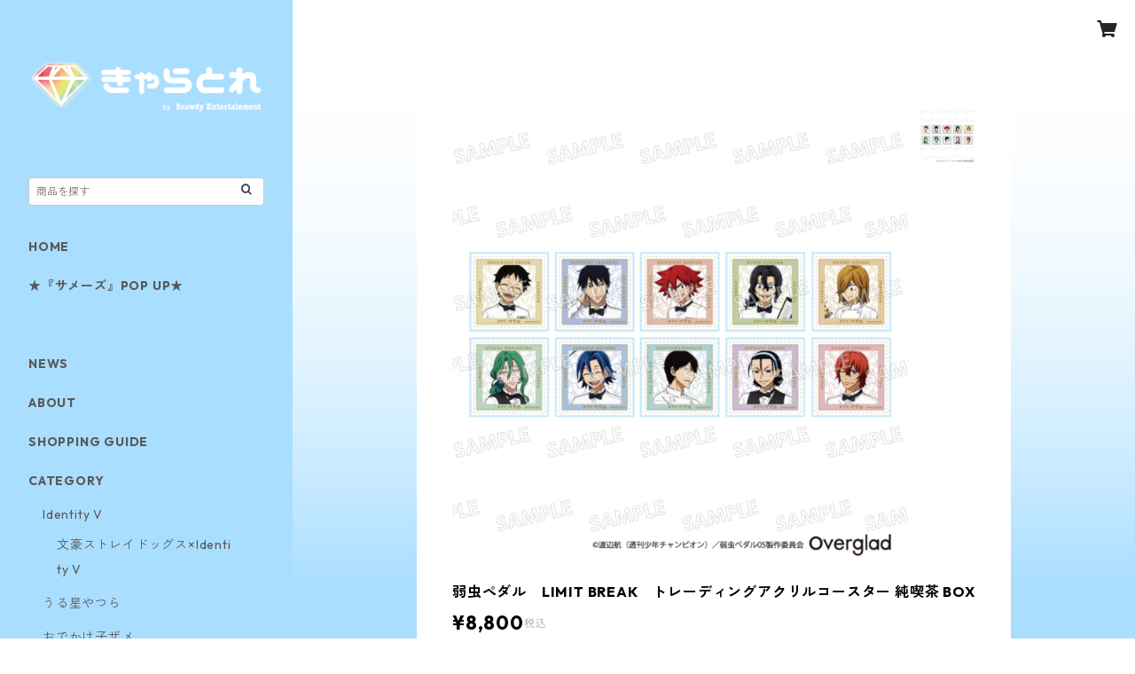

--- FILE ---
content_type: text/html; charset=UTF-8
request_url: https://shop.snawdy-e.jp/items/76712758/reviews?format=user&score=all&page=1
body_size: 1107
content:
				<li class="review01__listChild">
			<figure class="review01__itemInfo">
				<a href="/items/83658975" class="review01__imgWrap">
					<img src="https://baseec-img-mng.akamaized.net/images/item/origin/eeb14db812a603c382b84eebf31c45cb.png?imformat=generic&q=90&im=Resize,width=146,type=normal" alt="SNOW MIKU 2024　メラミンスープカレー皿" class="review01__img">
				</a>
				<figcaption class="review01__item">
					<i class="review01__iconImg ico--good"></i>
					<p class="review01__itemName">SNOW MIKU 2024　メラミンスープカレー皿</p>
										<time datetime="2024-11-24" class="review01__date">2024/11/24</time>
				</figcaption>
			</figure><!-- /.review01__itemInfo -->
								</li>
				<li class="review01__listChild">
			<figure class="review01__itemInfo">
				<a href="/items/83658974" class="review01__imgWrap">
					<img src="https://baseec-img-mng.akamaized.net/images/item/origin/e06c27ac568a4492817511b377469ee6.png?imformat=generic&q=90&im=Resize,width=146,type=normal" alt="SNOW MIKU 2024　豆皿" class="review01__img">
				</a>
				<figcaption class="review01__item">
					<i class="review01__iconImg ico--good"></i>
					<p class="review01__itemName">SNOW MIKU 2024　豆皿</p>
										<time datetime="2024-11-24" class="review01__date">2024/11/24</time>
				</figcaption>
			</figure><!-- /.review01__itemInfo -->
								</li>
				<li class="review01__listChild">
			<figure class="review01__itemInfo">
				<a href="/items/78023036" class="review01__imgWrap">
					<img src="https://baseec-img-mng.akamaized.net/images/item/origin/b990f88e48d401e1eb95389715edced5.png?imformat=generic&q=90&im=Resize,width=146,type=normal" alt="東雲めぐ　防災グッズコンプリートセット" class="review01__img">
				</a>
				<figcaption class="review01__item">
					<i class="review01__iconImg ico--good"></i>
					<p class="review01__itemName">東雲めぐ　防災グッズコンプリートセット</p>
										<time datetime="2024-08-27" class="review01__date">2024/08/27</time>
				</figcaption>
			</figure><!-- /.review01__itemInfo -->
								</li>
				<li class="review01__listChild">
			<figure class="review01__itemInfo">
				<a href="/items/63074091" class="review01__imgWrap">
					<img src="https://baseec-img-mng.akamaized.net/images/item/origin/1c34082de5df65b59862a995bf3453ff.png?imformat=generic&q=90&im=Resize,width=146,type=normal" alt="ミラキュラス　おてだま" class="review01__img">
				</a>
				<figcaption class="review01__item">
					<i class="review01__iconImg ico--good"></i>
					<p class="review01__itemName">ミラキュラス　おてだま</p>
										<p class="review01__itemVariation">ティッキー</p>
										<time datetime="2024-07-10" class="review01__date">2024/07/10</time>
				</figcaption>
			</figure><!-- /.review01__itemInfo -->
						<p class="review01__comment">安って思ってな買ったら送料やらなんやらかんやらかかって通常の倍かかったwwwwそらそうだよねwwwwwwwwwwwwww</p>
								</li>
				<li class="review01__listChild">
			<figure class="review01__itemInfo">
				<a href="/items/78023036" class="review01__imgWrap">
					<img src="https://baseec-img-mng.akamaized.net/images/item/origin/b990f88e48d401e1eb95389715edced5.png?imformat=generic&q=90&im=Resize,width=146,type=normal" alt="東雲めぐ　防災グッズコンプリートセット" class="review01__img">
				</a>
				<figcaption class="review01__item">
					<i class="review01__iconImg ico--good"></i>
					<p class="review01__itemName">東雲めぐ　防災グッズコンプリートセット</p>
										<time datetime="2024-03-06" class="review01__date">2024/03/06</time>
				</figcaption>
			</figure><!-- /.review01__itemInfo -->
						<p class="review01__comment">防災グッズ最高です！
クッションがもちもちでお気に入り
普段使いできるようにこれだけ防災局ロゴじゃないというこだわりが嬉しい
不安なときに推しから元気もらえるのでこういうグッズもっと増えればいいのに</p>
								</li>
				<li class="review01__listChild">
			<figure class="review01__itemInfo">
				<a href="/items/63074091" class="review01__imgWrap">
					<img src="https://baseec-img-mng.akamaized.net/images/item/origin/1c34082de5df65b59862a995bf3453ff.png?imformat=generic&q=90&im=Resize,width=146,type=normal" alt="ミラキュラス　おてだま" class="review01__img">
				</a>
				<figcaption class="review01__item">
					<i class="review01__iconImg ico--good"></i>
					<p class="review01__itemName">ミラキュラス　おてだま</p>
										<p class="review01__itemVariation">ティッキー</p>
										<time datetime="2022-06-22" class="review01__date">2022/06/22</time>
				</figcaption>
			</figure><!-- /.review01__itemInfo -->
								</li>
				<li class="review01__listChild">
			<figure class="review01__itemInfo">
				<a href="/items/63074091" class="review01__imgWrap">
					<img src="https://baseec-img-mng.akamaized.net/images/item/origin/1c34082de5df65b59862a995bf3453ff.png?imformat=generic&q=90&im=Resize,width=146,type=normal" alt="ミラキュラス　おてだま" class="review01__img">
				</a>
				<figcaption class="review01__item">
					<i class="review01__iconImg ico--good"></i>
					<p class="review01__itemName">ミラキュラス　おてだま</p>
										<p class="review01__itemVariation">シャノワール</p>
										<time datetime="2022-06-22" class="review01__date">2022/06/22</time>
				</figcaption>
			</figure><!-- /.review01__itemInfo -->
								</li>
				<li class="review01__listChild">
			<figure class="review01__itemInfo">
				<a href="/items/63074091" class="review01__imgWrap">
					<img src="https://baseec-img-mng.akamaized.net/images/item/origin/1c34082de5df65b59862a995bf3453ff.png?imformat=generic&q=90&im=Resize,width=146,type=normal" alt="ミラキュラス　おてだま" class="review01__img">
				</a>
				<figcaption class="review01__item">
					<i class="review01__iconImg ico--good"></i>
					<p class="review01__itemName">ミラキュラス　おてだま</p>
										<p class="review01__itemVariation">レディバグ</p>
										<time datetime="2022-06-22" class="review01__date">2022/06/22</time>
				</figcaption>
			</figure><!-- /.review01__itemInfo -->
								</li>
				<li class="review01__listChild">
			<figure class="review01__itemInfo">
				<a href="/items/55850215" class="review01__imgWrap">
					<img src="https://baseec-img-mng.akamaized.net/images/item/origin/efef3b0a8a4d28b634f49359d6489913.png?imformat=generic&q=90&im=Resize,width=146,type=normal" alt="缶マグネット　（レディバグ＆リナルージュ＆クイーンビー）" class="review01__img">
				</a>
				<figcaption class="review01__item">
					<i class="review01__iconImg ico--good"></i>
					<p class="review01__itemName">缶マグネット　（レディバグ＆リナルージュ＆クイーンビー）</p>
										<time datetime="2022-06-22" class="review01__date">2022/06/22</time>
				</figcaption>
			</figure><!-- /.review01__itemInfo -->
								</li>
				<li class="review01__listChild">
			<figure class="review01__itemInfo">
				<a href="/items/63323653" class="review01__imgWrap">
					<img src="https://baseec-img-mng.akamaized.net/images/item/origin/cef53a173f5f2da347773dae92e34f1f.png?imformat=generic&q=90&im=Resize,width=146,type=normal" alt="ミラキュラス　フレークシール　スーパーヒーローVer." class="review01__img">
				</a>
				<figcaption class="review01__item">
					<i class="review01__iconImg ico--good"></i>
					<p class="review01__itemName">ミラキュラス　フレークシール　スーパーヒーローVer.</p>
										<time datetime="2022-06-22" class="review01__date">2022/06/22</time>
				</figcaption>
			</figure><!-- /.review01__itemInfo -->
								</li>
				<li class="review01__listChild">
			<figure class="review01__itemInfo">
				<a href="/items/61092052" class="review01__imgWrap">
					<img src="https://baseec-img-mng.akamaized.net/images/item/origin/941e99190fa7f0dd3117e557015e7ca5.png?imformat=generic&q=90&im=Resize,width=146,type=normal" alt="ミラキュラス　アンブレラマーカー　（レディバグ）" class="review01__img">
				</a>
				<figcaption class="review01__item">
					<i class="review01__iconImg ico--good"></i>
					<p class="review01__itemName">ミラキュラス　アンブレラマーカー　（レディバグ）</p>
										<time datetime="2022-06-22" class="review01__date">2022/06/22</time>
				</figcaption>
			</figure><!-- /.review01__itemInfo -->
								</li>
				<li class="review01__listChild">
			<figure class="review01__itemInfo">
				<a href="/items/61092098" class="review01__imgWrap">
					<img src="https://baseec-img-mng.akamaized.net/images/item/origin/8e1584d1fd6a042fc8aa3f96d980b410.png?imformat=generic&q=90&im=Resize,width=146,type=normal" alt="ミラキュラス　アンブレラマーカー　（シャノワール）" class="review01__img">
				</a>
				<figcaption class="review01__item">
					<i class="review01__iconImg ico--good"></i>
					<p class="review01__itemName">ミラキュラス　アンブレラマーカー　（シャノワール）</p>
										<time datetime="2022-06-22" class="review01__date">2022/06/22</time>
				</figcaption>
			</figure><!-- /.review01__itemInfo -->
								</li>
				<li class="review01__listChild">
			<figure class="review01__itemInfo">
				<a href="/items/63074091" class="review01__imgWrap">
					<img src="https://baseec-img-mng.akamaized.net/images/item/origin/1c34082de5df65b59862a995bf3453ff.png?imformat=generic&q=90&im=Resize,width=146,type=normal" alt="ミラキュラス　おてだま" class="review01__img">
				</a>
				<figcaption class="review01__item">
					<i class="review01__iconImg ico--good"></i>
					<p class="review01__itemName">ミラキュラス　おてだま</p>
										<p class="review01__itemVariation">プラッグ</p>
										<time datetime="2022-06-22" class="review01__date">2022/06/22</time>
				</figcaption>
			</figure><!-- /.review01__itemInfo -->
								</li>
				<li class="review01__listChild">
			<figure class="review01__itemInfo">
				<a href="/items/61092298" class="review01__imgWrap">
					<img src="https://baseec-img-mng.akamaized.net/images/item/origin/997ac45d2bc64c9d80c9d151eaa130dc.png?imformat=generic&q=90&im=Resize,width=146,type=normal" alt="ミラキュラス　アクセサリースタンド" class="review01__img">
				</a>
				<figcaption class="review01__item">
					<i class="review01__iconImg ico--good"></i>
					<p class="review01__itemName">ミラキュラス　アクセサリースタンド</p>
										<time datetime="2022-06-18" class="review01__date">2022/06/18</time>
				</figcaption>
			</figure><!-- /.review01__itemInfo -->
								</li>
				<li class="review01__listChild">
			<figure class="review01__itemInfo">
				<a href="/items/63323653" class="review01__imgWrap">
					<img src="https://baseec-img-mng.akamaized.net/images/item/origin/cef53a173f5f2da347773dae92e34f1f.png?imformat=generic&q=90&im=Resize,width=146,type=normal" alt="ミラキュラス　フレークシール　スーパーヒーローVer." class="review01__img">
				</a>
				<figcaption class="review01__item">
					<i class="review01__iconImg ico--good"></i>
					<p class="review01__itemName">ミラキュラス　フレークシール　スーパーヒーローVer.</p>
										<time datetime="2022-06-18" class="review01__date">2022/06/18</time>
				</figcaption>
			</figure><!-- /.review01__itemInfo -->
								</li>
				<li class="review01__listChild">
			<figure class="review01__itemInfo">
				<a href="/items/61092356" class="review01__imgWrap">
					<img src="https://baseec-img-mng.akamaized.net/images/item/origin/bab3b89636189d611ca85e1d0fbc68e4.png?imformat=generic&q=90&im=Resize,width=146,type=normal" alt="ミラキュラス　アクリルスマホスタンド" class="review01__img">
				</a>
				<figcaption class="review01__item">
					<i class="review01__iconImg ico--good"></i>
					<p class="review01__itemName">ミラキュラス　アクリルスマホスタンド</p>
										<time datetime="2022-06-18" class="review01__date">2022/06/18</time>
				</figcaption>
			</figure><!-- /.review01__itemInfo -->
								</li>
				<li class="review01__listChild">
			<figure class="review01__itemInfo">
				<a href="/items/61092298" class="review01__imgWrap">
					<img src="https://baseec-img-mng.akamaized.net/images/item/origin/997ac45d2bc64c9d80c9d151eaa130dc.png?imformat=generic&q=90&im=Resize,width=146,type=normal" alt="ミラキュラス　アクセサリースタンド" class="review01__img">
				</a>
				<figcaption class="review01__item">
					<i class="review01__iconImg ico--good"></i>
					<p class="review01__itemName">ミラキュラス　アクセサリースタンド</p>
										<time datetime="2022-04-21" class="review01__date">2022/04/21</time>
				</figcaption>
			</figure><!-- /.review01__itemInfo -->
								</li>
				<li class="review01__listChild">
			<figure class="review01__itemInfo">
				<a href="/items/61092356" class="review01__imgWrap">
					<img src="https://baseec-img-mng.akamaized.net/images/item/origin/bab3b89636189d611ca85e1d0fbc68e4.png?imformat=generic&q=90&im=Resize,width=146,type=normal" alt="ミラキュラス　アクリルスマホスタンド" class="review01__img">
				</a>
				<figcaption class="review01__item">
					<i class="review01__iconImg ico--good"></i>
					<p class="review01__itemName">ミラキュラス　アクリルスマホスタンド</p>
										<time datetime="2022-04-21" class="review01__date">2022/04/21</time>
				</figcaption>
			</figure><!-- /.review01__itemInfo -->
								</li>
		